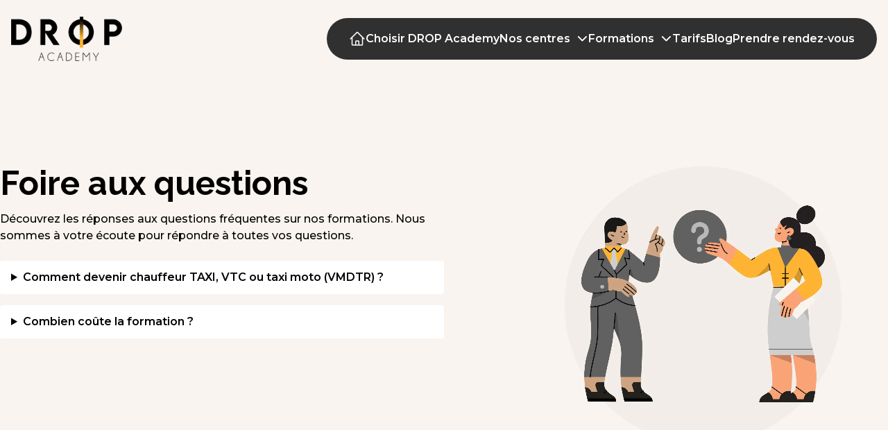

--- FILE ---
content_type: text/html; charset=UTF-8
request_url: https://dropacademy.fr/faq
body_size: 3972
content:
<!DOCTYPE html>
<html lang="fr">
<head>
    <meta charset="UTF-8">
    <meta name="viewport" content="width=device-width, initial-scale=1.0">
    <meta name="google-site-verification" content="JRZAYI2gupNHzgg0DhYjE99YN9IUtc0d9Fj3pIfHOc0"/>
    <title>
        DROP Academy
         - Foire aux questions    </title>
         <link rel="apple-touch-icon" sizes="180x180" href="/build/images/apple-touch-icon.png">
    <link rel="icon" type="image/png" sizes="32x32" href="/build/images/favicon-32x32.png">
    <link rel="icon" type="image/png" sizes="16x16" href="/build/images/favicon-16x16.png">
    <link rel="manifest" href="/build/images/site.webmanifest">
    <link rel="mask-icon" href="/build/images/safari-pinned-tab.svg" color="#4e4e4e">
    <link rel="preconnect" href="https://fonts.googleapis.com">
    <link rel="preconnect" href="https://fonts.gstatic.com" crossorigin="anonymous">
    <link href="https://cdn.jsdelivr.net/npm/quill@2.0.3/dist/quill.snow.css" rel="stylesheet"/>

        <meta name="msapplication-TileColor" content="#da532c">
    <meta name="theme-color" content="#ffffff">
        <meta name="description" content="Découvrez les réponses aux questions fréquentes sur nos formations. Nous sommes à votre écoute pour répondre à toutes vos questions.">

    
            <link rel="stylesheet" href="/build/main.min.06b30d14.css">
    
            <script src="/bundles/fosjsrouting/js/router.min.js"></script>
        <script src="/js/routing?callback=fos.Router.setData"></script>
        <script src="/build/runtime.2ac11785.js" defer></script><script src="/build/app.5cd96fc5.js" defer></script>
    </head>
<body>
        <div class="header--affix">
    <header class="the-header">
      <div class="flex justify-between px-4 py-6 items-center">
        <div class="logo">
          <a href="/">
            <img src="/build/images/logo/logo-desktop.webp" width="160" height="64" alt="Logo DropAcademy" class="hidden lg:block w-80 xl:w-40">
            <img src="/build/images/logo/logo-white.webp" width="160" height="64" alt="Logo DropAcademy" class="block lg:hidden w-80 xl:w-40">
          </a>
        </div>
        <nav>
          <button class="header-burger" type="button" aria-expanded="true" aria-label="menu">
                      <span class="bg-white"></span>
                      <span class="bg-white"></span>
                      <span class="bg-white"></span>
                      <span class="bg-white"></span>
                    </button>
          <div class="nav-links text-white">
            <nav class="nav-links--block">
              <span class="text-base font-bold text-white block xl:hidden">Menu</span>
              <a href="/" class="nav-link">
                <svg xmlns="http://www.w3.org/2000/svg" fill="none" viewBox="0 0 24 24" stroke-width="1.7" stroke="currentColor" class="w-6 h-6 hidden xl:block">
                    <path stroke-linecap="round" stroke-linejoin="round" d="M2.25 12l8.954-8.955c.44-.439 1.152-.439 1.591 0L21.75 12M4.5 9.75v10.125c0 .621.504 1.125 1.125 1.125H9.75v-4.875c0-.621.504-1.125 1.125-1.125h2.25c.621 0 1.125.504 1.125 1.125V21h4.125c.621 0 1.125-.504 1.125-1.125V9.75M8.25 21h8.25" />
                </svg>
                <span class="block xl:hidden">Accueil</span>
              </a>
              <a href="/nous" class="nav-link">Choisir DROP Academy</a>
              
                              <div class="nav-dropdown-action nav-link">
                  <button type="button" class="flex pointer-events-none	items-center" aria-expanded="true" aria-haspopup="true">Nos centres<i class="icon-arrowdown font-bold text-lg ml-2"></i></button>
                  <div class="dropdown-action-list" role="menu" aria-orientation="vertical" aria-labelledby="menu-button" tabindex="-1">
                    <div class="py-1 w-full" role="none">
                                              <a href="/centre/melun"  class="dropdown-action" role="menuitem" tabindex="-1">Melun</a>
                                              <a href="/centre/nanterre"  class="dropdown-action" role="menuitem" tabindex="-1">Nanterre</a>
                                              <a href="/centre/pantin"  class="dropdown-action" role="menuitem" tabindex="-1">Pantin</a>
                                              <a href="/centre/evry"  class="dropdown-action" role="menuitem" tabindex="-1">Evry</a>
                                              <a href="/centre/paris"  class="dropdown-action" role="menuitem" tabindex="-1">Paris</a>
                                              <a href="/centre/montrouge"  class="dropdown-action" role="menuitem" tabindex="-1">Montrouge</a>
                                              <a href="/centre/argenteuil"  class="dropdown-action" role="menuitem" tabindex="-1">Argenteuil</a>
                                              <a href="/centre/meaux"  class="dropdown-action" role="menuitem" tabindex="-1">Meaux</a>
                                              <a href="/centre/champs"  class="dropdown-action" role="menuitem" tabindex="-1">Champs sur marne</a>
                                              <a href="/centre/creteil"  class="dropdown-action" role="menuitem" tabindex="-1">Créteil</a>
                                              <a href="/centre/drop"  class="dropdown-action" role="menuitem" tabindex="-1">Roissy</a>
                                              <a href="/centre/montreuil"  class="dropdown-action" role="menuitem" tabindex="-1">Montreuil</a>
                                              <a href="/centre/lyon"  class="dropdown-action" role="menuitem" tabindex="-1">Lyon</a>
                                              <a href="/centre/toulouse"  class="dropdown-action" role="menuitem" tabindex="-1">Toulouse</a>
                                              <a href="/centre/bordeaux"  class="dropdown-action" role="menuitem" tabindex="-1">Bordeaux</a>
                                              <a href="/centre/nantes"  class="dropdown-action" role="menuitem" tabindex="-1">Nantes</a>
                                              <a href="/centre/orleans"  class="dropdown-action" role="menuitem" tabindex="-1">Orléans</a>
                                          </div>
                  </div>
                </div>
                            
              <div class="nav-dropdown-action nav-link">
                <button type="button" class="flex pointer-events-none	items-center" aria-expanded="true" aria-haspopup="true">Formations<i class="icon-arrowdown font-bold text-lg ml-2"></i></button>
                <div class="dropdown-action-list" role="menu" aria-orientation="vertical" aria-labelledby="menu-button" tabindex="-1">
                  <div class="py-1 w-full" role="none">
                    <a href="/taxi" class="dropdown-action" role="menuitem" tabindex="-1">Formation TAXI</a>
                    <a href="/vtc" class="dropdown-action" role="menuitem" tabindex="-1">Formation VTC</a>
                    <a href="/vmdtr" class="dropdown-action" role="menuitem" tabindex="-1">Formation VMDTR</a>
                    <a href="/tpmr" class="dropdown-action" role="menuitem" tabindex="-1">Formation TPMR</a>
                                        <a href="/session" class="dropdown-action" role="menuitem" tabindex="-1">Stage Récupération Points</a>
                  </div>
                </div>
              </div>            
              <a href="/tarifs" class="nav-link">Tarifs</a>
              <a href="/blog" class="nav-link">Blog</a>
                                          <a href="/rdv/centre" class="nav-link">Prendre rendez-vous</a>
            </nav>
          </div>
        </nav>
      </div>
    </header>
  </div>


<section class="min-h-screen w-full flex bg-camel-md" id="session">
  <div class="mt-12 max-w-7xl m-auto">
    <div class="drop-container">
      <div class="grid grid-cols-1 lg:grid-cols-2">
        <div class="header-offset">
          <h1 class="mb-4">Foire aux questions</h1>
          <p class="mb-6">Découvrez les réponses aux questions fréquentes sur nos formations. Nous sommes à votre écoute pour répondre à toutes vos questions.</p>
          <div class="space-y-4">
            <details>
              <summary class="question py-3 px-4 cursor-pointer select-none w-full outline-none bg-white rounded font-semibold">Comment devenir chauffeur TAXI, VTC ou taxi moto (VMDTR) ?</summary>
              <p class="pt-1 pb-3 px-4">Pour devenir chauffeur TAXI, VTC ou taxi moto (VMDTR), vous devez suivre une formation de 7 heures. Cette formation est obligatoire en France et permet de valider vos points de permis.</p>
            </details>
            <details>
              <summary class="question py-3 px-4 cursor-pointer select-none w-full outline-none bg-white rounded font-semibold">Combien coûte la formation ?</summary>
              <p class="pt-1 pb-3 px-4">Decouvrez les tarifs de nos formations sur la page <a href="/tarifs" class="text-camel-dark font-bold">tarifs</a>.</p>
            </details>
          </div>
        </div>
        <div class="relative">
          <img class="sticky hidden lg:block top-32 w-10/12 ml-auto" src="/build/images/faq/faq.webp" width="530" height="400" alt="Foire aux questions">
        </div>
      </div>
    </div>
  </div>
</section>
  
    <script>
        const link = document.createElement('link');
        link.href = 'https://fonts.googleapis.com/css2?family=Montserrat:ital,wght@0,100..900;1,100..900&family=Raleway:ital,wght@0,100..900;1,100..900&display=swap';
        link.rel = 'stylesheet';
        document.head.appendChild(link);
    </script>
        <script>
        window.addEventListener("load", () => {
            setTimeout(() => {
                const script = document.createElement("script");
                script.type = "text/javascript";
                script.src = "https://app.termly.io/embed.min.js";
                script.defer = true; // Maintient le chargement différé
                script.setAttribute("data-auto-block", "on");
                script.setAttribute("data-website-uuid", "764e535e-d245-47cd-994b-a6d35abee7ea");
                document.head.appendChild(script);
            }, 7000); // Délai de 2 secondes, ajuste selon tes besoins
        });
    </script>
        <!-- Google tag (gtag.js) -->
    <script async src="https://www.googletagmanager.com/gtag/js?id=G-5335ZRCNL2"></script>
    <script>
        window.dataLayer = window.dataLayer || [];

        function gtag() {
            dataLayer.push(arguments);
        }

        gtag('js', new Date());
        gtag('config', 'G-5335ZRCNL2');
    </script>

    <script>
        function gtag_report_conversion(url) {
            var callback = function () {
                if (typeof (url) != 'undefined') {
                    window.location = url;
                }
            };
            gtag('event', 'conversion', {
                'send_to': 'AW-11089338068/J_aPCLv_0t4YENS956cp',
                'event_callback': callback
            });

            return false;
        }
    </script>
    <script type="text/javascript">
        (function (c, l, a, r, i, t, y) {
            c[a] = c[a] || function () {
                (c[a].q = c[a].q || []).push(arguments)
            };
            t = l.createElement(r);
            t.async = 1;
            t.src = "https://www.clarity.ms/tag/" + i;
            y = l.getElementsByTagName(r)[0];
            y.parentNode.insertBefore(t, y);
        })(window, document, "clarity", "script", "iqbenky8tu");
    </script>
            	<footer class="bg-black-dk py-24 lg:py-42 pb-4 text-white relative">
		<div class="max-w-7xl m-auto border-b border-black-lt pb-12 relative z-10">
			<div class="drop-container">
				<div class="flex flex-col lg:flex-row justify-between gap-12">
					<div>
						<h4 class="mb-4">Contact</h4>
						<ul class="space-y-4">
							<li class="flex gap-2">
								<svg xmlns="http://www.w3.org/2000/svg" fill="none" viewBox="0 0 24 24" stroke-width="1.5" stroke="currentColor" class="w-5 h-5 text-yellow-md">
									<path stroke-linecap="round" stroke-linejoin="round" d="M21.75 6.75v10.5a2.25 2.25 0 0 1-2.25 2.25h-15a2.25 2.25 0 0 1-2.25-2.25V6.75m19.5 0A2.25 2.25 0 0 0 19.5 4.5h-15a2.25 2.25 0 0 0-2.25 2.25m19.5 0v.243a2.25 2.25 0 0 1-1.07 1.916l-7.5 4.615a2.25 2.25 0 0 1-2.36 0L3.32 8.91a2.25 2.25 0 0 1-1.07-1.916V6.75" />
								</svg>
								<a href="">contact@dropacademy.fr</a>
							</li>
							<li class="text-sm flex gap-2">
								<svg xmlns="http://www.w3.org/2000/svg" fill="none" viewbox="0 0 24 24" stroke-width="1.5" stroke="currentColor" class="w-5 h-5 text-yellow-md">
									<path stroke-linecap="round" stroke-linejoin="round" d="M12 6v6h4.5m4.5 0a9 9 0 11-18 0 9 9 0 0118 0z"/>
								</svg>
								Ouvert du lundi au vendredi
								<br/>
								09h30 à 18h00
							</li>
						</ul>
					</div>
										<div>
						<h4 class="mb-4">Nos centres</h4>
						<div class="grid grid-cols-1 gap-8">
							<ul class="space-y-1">
																	<li>
										<a href="/centre/melun" class="text-grey-dk">Drop ACADEMY Melun (77)</a>
									</li>
																	<li>
										<a href="/centre/nanterre" class="text-grey-dk">Drop ACADEMY Nanterre (92)</a>
									</li>
																	<li>
										<a href="/centre/pantin" class="text-grey-dk">Drop ACADEMY Pantin (93)</a>
									</li>
																	<li>
										<a href="/centre/evry" class="text-grey-dk">Drop ACADEMY Évry (91)</a>
									</li>
																	<li>
										<a href="/centre/paris" class="text-grey-dk">Drop ACADEMY Paris (75)</a>
									</li>
																	<li>
										<a href="/centre/montrouge" class="text-grey-dk">Drop ACADEMY Montrouge (92)</a>
									</li>
																	<li>
										<a href="/centre/argenteuil" class="text-grey-dk">Drop ACADEMY Argenteuil (95)</a>
									</li>
																	<li>
										<a href="/centre/meaux" class="text-grey-dk">Drop ACADEMY Meaux (77)</a>
									</li>
																	<li>
										<a href="/centre/champs" class="text-grey-dk">Drop ACADEMY Champs sur marne (77)</a>
									</li>
																	<li>
										<a href="/centre/creteil" class="text-grey-dk">Drop ACADEMY Créteil (94)</a>
									</li>
																	<li>
										<a href="/centre/drop" class="text-grey-dk">Drop ACADEMY </a>
									</li>
																	<li>
										<a href="/centre/montreuil" class="text-grey-dk">Drop ACADEMY Montreuil (93)</a>
									</li>
																	<li>
										<a href="/centre/lyon" class="text-grey-dk">Drop ACADEMY Lyon (69)</a>
									</li>
																	<li>
										<a href="/centre/toulouse" class="text-grey-dk">Drop ACADEMY Toulouse (31)</a>
									</li>
																	<li>
										<a href="/centre/bordeaux" class="text-grey-dk">Drop ACADEMY Bordeaux (33)</a>
									</li>
																	<li>
										<a href="/centre/nantes" class="text-grey-dk">Drop ACADEMY Nantes (44)</a>
									</li>
																	<li>
										<a href="/centre/orleans" class="text-grey-dk">Drop ACADEMY Orléans (45)</a>
									</li>
															</ul>
						</div>
					</div>
										<div>
						<div>
							<h4 class="mb-4">A propos de nous</h4>
							<ul class="flex flex-col gap-2">
								<li>
									<a href="/nous" class="text-grey-dk">Pourquoi DROP ?</a>
								</li>
								<li>
									<a href="/rdv/centre" class="text-grey-dk">Prendre rendez-vous</a>
								</li>
							</ul>
						</div>
					</div>
				</div>
			</div>
		</div>
		<div class="max-w-7xl m-auto pt-6 z-10 relative">
			<ul class="flex flex-col md:flex-row gap-2 items-center w-full justify-center z-10">
				<li>
					<a href="https://dropacademy.fr/legales.html" class="text-grey-dk z-10">Mentions légales</a>
				</li>
				<li><span class="w-1 h-1 flex rounded-full bg-grey-lt"></span></li>
				<li>
					<a href="https://dropacademy.fr/privacy.html" class="text-grey-dk z-10">Politique de confidentialité</a>
				</li>
				<li><span class="w-1 h-1 flex rounded-full bg-grey-lt"></span></li>
							</ul>
			<div class="w-full flex justify-center mt-4">
				<a href="https://devphantom.com?utm=drop">Développé par DevPhantom</a>
			</div>
		</div>
	</footer>
    </body>
</html>


--- FILE ---
content_type: text/css
request_url: https://dropacademy.fr/build/main.min.06b30d14.css
body_size: 8258
content:
.keen-slider:not([data-keen-slider-disabled]){-webkit-touch-callout:none;-webkit-tap-highlight-color:transparent;align-content:flex-start;display:flex;overflow:hidden;position:relative;touch-action:pan-y;-webkit-user-select:none;-moz-user-select:none;user-select:none;-khtml-user-select:none;width:100%}.keen-slider:not([data-keen-slider-disabled]) .keen-slider__slide{min-height:100%;overflow:hidden;position:relative;width:100%}.keen-slider:not([data-keen-slider-disabled])[data-keen-slider-reverse]{flex-direction:row-reverse}.keen-slider:not([data-keen-slider-disabled])[data-keen-slider-v]{flex-wrap:wrap}.center-text h2{font-size:1.25rem;line-height:1.75rem}.sidebar-admin{--tw-bg-opacity:1;background-color:rgb(48 48 48/var(--tw-bg-opacity));display:flex;flex-direction:column;height:100%;min-height:100vh;position:fixed;width:16rem;z-index:10}.sidebar-admin.active{--tw-translate-x:0px;transform:translate(var(--tw-translate-x),var(--tw-translate-y)) rotate(var(--tw-rotate)) skewX(var(--tw-skew-x)) skewY(var(--tw-skew-y)) scaleX(var(--tw-scale-x)) scaleY(var(--tw-scale-y))}.sidebar-admin .nav-link{--tw-text-opacity:1;align-items:center;color:rgb(188 188 188/var(--tw-text-opacity));display:flex;flex-direction:row;height:2.75rem;padding-right:1.5rem;position:relative}.sidebar-admin .nav-link:hover{--tw-text-opacity:1;background-color:hsla(0,0%,100%,.1);color:rgb(255 255 255/var(--tw-text-opacity));-webkit-text-decoration-line:none;text-decoration-line:none}.sidebar-admin .nav-link:focus{outline:2px solid transparent;outline-offset:2px}.sidebar-admin .nav-link.active{--tw-text-opacity:1;background-color:hsla(0,0%,100%,.1);color:rgb(255 255 255/var(--tw-text-opacity))}.sidebar-admin{--tw-translate-x:-100%;transform:translate(var(--tw-translate-x),var(--tw-translate-y)) rotate(var(--tw-rotate)) skewX(var(--tw-skew-x)) skewY(var(--tw-skew-y)) scaleX(var(--tw-scale-x)) scaleY(var(--tw-scale-y));transition-duration:.3s;transition-property:all;transition-timing-function:cubic-bezier(.4,0,.2,1)}@media (min-width:1024px){.sidebar-admin{--tw-translate-x:0px;transform:translate(var(--tw-translate-x),var(--tw-translate-y)) rotate(var(--tw-rotate)) skewX(var(--tw-skew-x)) skewY(var(--tw-skew-y)) scaleX(var(--tw-scale-x)) scaleY(var(--tw-scale-y))}}.table-list thead tr{--tw-bg-opacity:1;--tw-text-opacity:1;background-color:rgb(188 188 188/var(--tw-bg-opacity));color:rgb(48 48 48/var(--tw-text-opacity));padding:.75rem 1.5rem}.table-list th{font-weight:600;padding:1rem 1.5rem;text-align:left}.table-list tbody,.table-list th{font-size:.875rem;line-height:1.25rem}.table-list tbody{--tw-text-opacity:1;color:rgb(48 48 48/var(--tw-text-opacity));font-weight:500}.table-list tbody tr{--tw-border-opacity:1;border-bottom-width:1px;border-color:rgb(229 231 235/var(--tw-border-opacity))}.table-list tbody tr:hover{--tw-bg-opacity:1;background-color:rgb(243 244 246/var(--tw-bg-opacity))}.table-list tbody td{--tw-text-opacity:1;color:rgb(48 48 48/var(--tw-text-opacity));padding:1.5rem}.header--affix{position:fixed;width:100%;z-index:50}.the-header{--tw-bg-opacity:1;background-color:rgb(48 48 48/var(--tw-bg-opacity));transition-duration:.15s;transition-property:color,background-color,border-color,fill,stroke,-webkit-text-decoration-color;transition-property:color,background-color,border-color,text-decoration-color,fill,stroke;transition-property:color,background-color,border-color,text-decoration-color,fill,stroke,-webkit-text-decoration-color;transition-timing-function:cubic-bezier(.4,0,.2,1);transition-timing-function:cubic-bezier(.4,0,1,1)}@media (min-width:1024px){.the-header{background-color:transparent}}.the-header nav{--tw-bg-opacity:1;background-color:rgb(48 48 48/var(--tw-bg-opacity));border-radius:9999px;padding:1rem}@media (min-width:1280px){.the-header nav{padding:.5rem}}.the-header.header-menu--open{margin:0;position:fixed;top:0;width:100%}.logo{max-width:100px;z-index:50}@media (min-width:1280px){.logo{max-width:250px}}.header-burger{cursor:pointer;display:flex;height:1.25rem;position:relative;transition-duration:.15s;transition-property:all;transition-timing-function:cubic-bezier(.4,0,.2,1);width:1.75rem;z-index:50}@media (min-width:1280px){.header-burger{display:none}}.header-menu--open .header-burger span:first-child,.header-menu--open .header-burger span:last-child{left:50%;top:50%;width:0}.header-menu--open .header-burger span:nth-child(2){--tw-translate-y:50%;--tw-rotate:45deg}.header-menu--open .header-burger span:nth-child(2),.header-menu--open .header-burger span:nth-child(3){transform:translate(var(--tw-translate-x),var(--tw-translate-y)) rotate(var(--tw-rotate)) skewX(var(--tw-skew-x)) skewY(var(--tw-skew-y)) scaleX(var(--tw-scale-x)) scaleY(var(--tw-scale-y))}.header-menu--open .header-burger span:nth-child(3){--tw-translate-y:50%;--tw-rotate:-45deg}.header-burger span{border-radius:.25rem;display:block;height:2px;left:0;position:absolute;transition-duration:.15s;transition-property:all;transition-timing-function:cubic-bezier(.4,0,.2,1);width:100%}.header-burger span:first-child{top:0}.header-burger span:nth-child(2),.header-burger span:nth-child(3){top:50%}.header-burger span:last-child{top:100%}.header-menu--open .nav-links{opacity:1;visibility:visible}.nav-links{--tw-bg-opacity:1;--tw-text-opacity:1;background-color:rgb(48 48 48/var(--tw-bg-opacity));color:rgb(255 255 255/var(--tw-text-opacity));display:flex;flex-direction:column;gap:6rem;height:100%;justify-content:space-between;left:0;opacity:0;overflow:hidden;padding:7rem 1rem 2rem;position:fixed;top:0;transition-duration:.15s;transition-property:all;transition-timing-function:cubic-bezier(.4,0,.2,1);transition-timing-function:cubic-bezier(.4,0,1,1);visibility:hidden;width:100%;z-index:10}@media (min-width:1280px){.nav-links{background-color:transparent;flex-direction:row;gap:0;opacity:1;overflow:visible;padding-bottom:0;padding-top:0;position:relative;visibility:visible}}.nav-links--block{align-items:flex-start;background-color:transparent;border-radius:0;display:flex;flex-direction:column;gap:1rem;height:100%;overflow:scroll;width:100%}@media (min-width:1280px){.nav-links--block{align-items:center;flex-direction:row;gap:2rem;overflow:visible}}.the-header .nav-link{--tw-text-opacity:1;color:rgb(255 255 255/var(--tw-text-opacity));font-size:1.5rem;font-weight:500;line-height:2rem;margin-bottom:1rem;text-align:left;transition-duration:.15s;transition-property:color,background-color,border-color,fill,stroke,-webkit-text-decoration-color;transition-property:color,background-color,border-color,text-decoration-color,fill,stroke;transition-property:color,background-color,border-color,text-decoration-color,fill,stroke,-webkit-text-decoration-color;transition-timing-function:cubic-bezier(.4,0,.2,1);width:100%}.the-header .nav-link:hover{--tw-text-opacity:1;color:rgb(255 180 50/var(--tw-text-opacity))}@media (min-width:1280px){.the-header .nav-link{--tw-text-opacity:1;color:rgb(255 255 255/var(--tw-text-opacity));font-size:1rem;font-weight:600;line-height:1.5rem;margin-bottom:0;text-align:center}.the-header .nav-link,.the-header .nav-link--appointment{width:-webkit-fit-content;width:-moz-fit-content;width:fit-content}.the-header .nav-link--appointment{align-items:center;border-radius:.5rem;border-width:2px;display:flex;font-weight:500;padding:.625rem 1.5rem;transition-duration:.1s;transition-property:all;transition-timing-function:cubic-bezier(.4,0,.2,1);transition-timing-function:cubic-bezier(.4,0,1,1);white-space:nowrap}.the-header .nav-link--appointment:hover{-webkit-text-decoration-line:none;text-decoration-line:none}.the-header .nav-link--appointment{background-color:rgb(48 48 48/var(--tw-bg-opacity));color:rgb(255 255 255/var(--tw-text-opacity))}.the-header .nav-link--appointment,.the-header .nav-link--appointment:hover{--tw-border-opacity:1;--tw-bg-opacity:1;--tw-text-opacity:1;border-color:rgb(48 48 48/var(--tw-border-opacity))}.the-header .nav-link--appointment:hover{background-color:rgb(255 255 255/var(--tw-bg-opacity));color:rgb(48 48 48/var(--tw-text-opacity))}}.nav-links--block{border-radius:0!important}.dropdown-action{display:inline-block;position:static;text-align:left}@media (min-width:768px){.dropdown-action{position:relative}}.dropdown-action button{--tw-border-opacity:1;--tw-bg-opacity:1;background-color:rgb(255 255 255/var(--tw-bg-opacity));border-color:rgb(48 48 48/var(--tw-border-opacity))}.dropdown-action button:hover{--tw-bg-opacity:1;--tw-text-opacity:1;background-color:rgb(48 48 48/var(--tw-bg-opacity));color:rgb(255 255 255/var(--tw-text-opacity))}.dropdown-action button{align-items:center;border-radius:.5rem;border-width:2px;display:flex;font-weight:500;justify-content:space-between;padding:.625rem 1.5rem;transition-duration:.1s;transition-property:all;transition-timing-function:cubic-bezier(.4,0,.2,1);transition-timing-function:cubic-bezier(.4,0,1,1);white-space:nowrap;width:100%;width:-webkit-fit-content;width:-moz-fit-content;width:fit-content}.dropdown-action button:hover{-webkit-text-decoration-line:none;text-decoration-line:none}.dropdown-action .dropdown-action-list.active{display:flex}.dropdown-action .dropdown-action-list{--tw-border-opacity:1;--tw-bg-opacity:1;background-color:rgb(255 255 255/var(--tw-bg-opacity));border-color:rgb(48 48 48/var(--tw-border-opacity));border-radius:.375rem;border-width:1px;display:none;margin-top:.5rem;position:relative;right:0;transform-origin:top right;width:100%;z-index:10}@media (min-width:768px){.dropdown-action .dropdown-action-list{position:absolute;width:-webkit-fit-content;width:-moz-fit-content;width:fit-content}}.nav-dropdown-action{--tw-text-opacity:1;color:rgb(48 48 48/var(--tw-text-opacity));display:inline-block;position:relative;text-align:left;transition-duration:.1s;transition-property:all;transition-timing-function:cubic-bezier(.4,0,.2,1);transition-timing-function:cubic-bezier(.4,0,1,1)}.nav-dropdown-action:hover .dropdown-action-list{opacity:0;visibility:hidden}@media (min-width:1280px){.nav-dropdown-action:hover .dropdown-action-list{opacity:1;visibility:visible}}.nav-dropdown-action .icon-arrowdown{transition-duration:.1s;transition-property:all;transition-timing-function:cubic-bezier(.4,0,.2,1);transition-timing-function:cubic-bezier(.4,0,1,1)}@media (min-width:1024px){.nav-dropdown-action:hover .icon-arrowdown{--tw-rotate:180deg;transform:translate(var(--tw-translate-x),var(--tw-translate-y)) rotate(var(--tw-rotate)) skewX(var(--tw-skew-x)) skewY(var(--tw-skew-y)) scaleX(var(--tw-scale-x)) scaleY(var(--tw-scale-y))}}.nav-dropdown-action.nav-link.active .icon-arrowdown{--tw-rotate:180deg;transform:translate(var(--tw-translate-x),var(--tw-translate-y)) rotate(var(--tw-rotate)) skewX(var(--tw-skew-x)) skewY(var(--tw-skew-y)) scaleX(var(--tw-scale-x)) scaleY(var(--tw-scale-y))}.nav-dropdown-action.nav-link.active .dropdown-action-list{height:100%;opacity:1;visibility:visible}.nav-dropdown-action .dropdown-action-list{--tw-border-opacity:1;border-color:rgb(48 48 48/var(--tw-border-opacity));height:0;left:0;margin-top:.5rem;opacity:0;position:relative;transform-origin:top right;transition-duration:.1s;transition-property:all;transition-timing-function:cubic-bezier(.4,0,.2,1);transition-timing-function:cubic-bezier(.4,0,1,1);visibility:hidden;width:100%;z-index:10}.nav-dropdown-action .dropdown-action-list:hover{visibility:visible}@media (min-width:1280px){.nav-dropdown-action .dropdown-action-list{--tw-bg-opacity:1;background-color:rgb(255 255 255/var(--tw-bg-opacity));border-radius:.375rem;border-width:1px;height:-webkit-fit-content;height:-moz-fit-content;height:fit-content;margin-top:0;padding-top:.5rem;position:absolute;width:200px}}.nav-dropdown-action .dropdown-action{--tw-text-opacity:1;color:rgb(255 255 255/var(--tw-text-opacity));display:block;font-size:1.25rem;font-weight:500;line-height:1.75rem;margin-top:.5rem;padding:.5rem 1rem;text-align:left;transition-duration:.1s;transition-property:all;transition-timing-function:cubic-bezier(.4,0,.2,1);transition-timing-function:cubic-bezier(.4,0,1,1)}.nav-dropdown-action .dropdown-action:hover{--tw-text-opacity:1;color:rgb(255 180 50/var(--tw-text-opacity))}@media (min-width:768px){.nav-dropdown-action .dropdown-action{--tw-text-opacity:1;color:rgb(48 48 48/var(--tw-text-opacity))}}@media (min-width:1280px){.nav-dropdown-action .dropdown-action{font-size:.875rem;line-height:1.25rem;margin-top:0}}@font-face{font-display:block;font-family:icomoon;font-style:normal;font-weight:400;src:url(/build/fonts/icomoon.57a35b8a.eot);src:url(/build/fonts/icomoon.57a35b8a.eot) format("embedded-opentype"),url(/build/fonts/icomoon.299c35e7.ttf) format("truetype"),url(/build/fonts/icomoon.a04d6117.woff) format("woff"),url(/build/images/icomoon.92756f50.svg) format("svg")}i{speak:never;-webkit-font-smoothing:antialiased;-moz-osx-font-smoothing:grayscale;font-family:icomoon!important;font-style:normal;font-variant:normal;font-weight:400;line-height:1;text-transform:none}.icon-twitter:before{content:"\e900"}.icon-enveloppe:before{content:"\e903"}.icon-phone:before{content:"\e942"}.icon-location:before{content:"\e947"}.icon-facebook:before{content:"\ea91"}.icon-instagram:before{content:"\ea93"}.icon-linkedin:before{content:"\eaca"}.icon-whatsapp:before{content:"\ea94"}.icon-arrowdown:before{content:"\e91c"}.icon-plus:before{content:"\e92a"}

/* ! tailwindcss v3.1.8 | MIT License | https://tailwindcss.com */*,:after,:before{border:0 solid #e5e7eb;box-sizing:border-box}:after,:before{--tw-content:""}html{-webkit-text-size-adjust:100%;font-family:ui-sans-serif,system-ui,-apple-system,BlinkMacSystemFont,Segoe UI,Roboto,Helvetica Neue,Arial,Noto Sans,sans-serif,Apple Color Emoji,Segoe UI Emoji,Segoe UI Symbol,Noto Color Emoji;line-height:1.5;-moz-tab-size:4;-o-tab-size:4;tab-size:4}body{line-height:inherit;margin:0}hr{border-top-width:1px;color:inherit;height:0}abbr:where([title]){-webkit-text-decoration:underline dotted;text-decoration:underline dotted}h1,h2,h3,h4,h5,h6{font-size:inherit;font-weight:inherit}a{color:inherit;text-decoration:inherit}b,strong{font-weight:bolder}code,kbd,pre,samp{font-family:ui-monospace,SFMono-Regular,Menlo,Monaco,Consolas,Liberation Mono,Courier New,monospace;font-size:1em}small{font-size:80%}sub,sup{font-size:75%;line-height:0;position:relative;vertical-align:baseline}sub{bottom:-.25em}sup{top:-.5em}table{border-collapse:collapse;border-color:inherit;text-indent:0}button,input,optgroup,select,textarea{color:inherit;font-family:inherit;font-size:100%;font-weight:inherit;line-height:inherit;margin:0;padding:0}button,select{text-transform:none}[type=button],[type=reset],[type=submit],button{-webkit-appearance:button;background-color:transparent;background-image:none}:-moz-focusring{outline:auto}:-moz-ui-invalid{box-shadow:none}progress{vertical-align:baseline}::-webkit-inner-spin-button,::-webkit-outer-spin-button{height:auto}[type=search]{-webkit-appearance:textfield;outline-offset:-2px}::-webkit-search-decoration{-webkit-appearance:none}::-webkit-file-upload-button{-webkit-appearance:button;font:inherit}summary{display:list-item}blockquote,dd,dl,figure,h1,h2,h3,h4,h5,h6,hr,p,pre{margin:0}fieldset{margin:0}fieldset,legend{padding:0}menu,ol,ul{list-style:none;margin:0;padding:0}textarea{resize:vertical}input::-moz-placeholder,textarea::-moz-placeholder{color:#9ca3af;opacity:1}input::placeholder,textarea::placeholder{color:#9ca3af;opacity:1}[role=button],button{cursor:pointer}:disabled{cursor:default}audio,canvas,embed,iframe,img,object,svg,video{display:block;vertical-align:middle}img,video{height:auto;max-width:100%}body,html{font-family:Montserrat,serif;font-size:1rem;font-weight:500;line-height:1.5rem}h1,h2,h3,h4{font-family:Raleway,serif}h1,h2,h3{font-weight:700}h1{font-size:1.875rem;line-height:2.25rem}@media (min-width:1024px){h1{font-size:3rem;line-height:1}}h2{font-size:1.875rem;line-height:2.25rem}@media (min-width:1024px){h2{font-size:2.25rem;line-height:2.5rem}}h4{font-size:1.25rem;font-weight:600;line-height:1.75rem}button:disabled{cursor:default;opacity:.5}button:disabled,button:hover:disabled{--tw-border-opacity:1;--tw-bg-opacity:1;--tw-text-opacity:1;background-color:rgb(229 231 235/var(--tw-bg-opacity));border-color:rgb(229 231 235/var(--tw-border-opacity));color:rgb(107 114 128/var(--tw-text-opacity))}section{padding-bottom:6rem;padding-top:6rem}@media (min-width:1280px){section{padding-bottom:12rem;padding-top:12rem}}a{color:rgb(48 48 48/var(--tw-text-opacity));transition-duration:.15s;transition-timing-function:cubic-bezier(.4,0,.2,1)}a,a:hover{--tw-text-opacity:1}a:hover{color:rgb(255 180 50/var(--tw-text-opacity))}footer a{--tw-text-opacity:1;color:rgb(255 255 255/var(--tw-text-opacity));font-size:.875rem;font-weight:500;line-height:1.25rem}table thead tr th:first-child{border-top-left-radius:.5rem}table thead tr th:last-child{border-top-right-radius:.5rem}.drop-container{margin-left:2rem;margin-right:2rem}@media (min-width:1280px){.drop-container{margin-left:0;margin-right:0}}.error-msg{--tw-text-opacity:1;color:rgb(239 68 68/var(--tw-text-opacity));font-size:.875rem;font-weight:500;line-height:1.25rem}.card{--tw-bg-opacity:1;--tw-shadow:0 4px 6px -1px rgba(0,0,0,.1),0 2px 4px -2px rgba(0,0,0,.1);--tw-shadow-colored:0 4px 6px -1px var(--tw-shadow-color),0 2px 4px -2px var(--tw-shadow-color);align-items:center;border-radius:.5rem;box-shadow:var(--tw-ring-offset-shadow,0 0 #0000),var(--tw-ring-shadow,0 0 #0000),var(--tw-shadow)}.btn-secondary,.card{background-color:rgb(255 255 255/var(--tw-bg-opacity))}.btn-secondary{--tw-border-opacity:1;--tw-bg-opacity:1;border-color:rgb(48 48 48/var(--tw-border-opacity))}.btn-secondary:hover{--tw-bg-opacity:1;--tw-text-opacity:1;background-color:rgb(48 48 48/var(--tw-bg-opacity));color:rgb(255 255 255/var(--tw-text-opacity))}.button{align-items:center;border-radius:.5rem;border-width:2px;display:flex;font-weight:500;padding:.625rem 1.5rem;transition-duration:.1s;transition-property:all;transition-timing-function:cubic-bezier(.4,0,.2,1);transition-timing-function:cubic-bezier(.4,0,1,1);white-space:nowrap;width:-webkit-fit-content;width:-moz-fit-content;width:fit-content}.button:hover{-webkit-text-decoration-line:none;text-decoration-line:none}.btn-yellow{--tw-border-opacity:1;--tw-bg-opacity:1;--tw-text-opacity:1;--tw-shadow:0 4px 6px -1px rgba(0,0,0,.1),0 2px 4px -2px rgba(0,0,0,.1);--tw-shadow-colored:0 4px 6px -1px var(--tw-shadow-color),0 2px 4px -2px var(--tw-shadow-color);--tw-shadow-color:#bcbcbc;--tw-shadow:var(--tw-shadow-colored);background-color:rgb(255 180 50/var(--tw-bg-opacity));border-color:rgb(255 180 50/var(--tw-border-opacity));box-shadow:var(--tw-ring-offset-shadow,0 0 #0000),var(--tw-ring-shadow,0 0 #0000),var(--tw-shadow)}.btn-yellow,.btn-yellow:hover{color:rgb(255 255 255/var(--tw-text-opacity))}.btn-yellow:hover{background-color:rgb(255 198 98/var(--tw-bg-opacity));border-color:rgb(255 198 98/var(--tw-border-opacity))}.btn-outline,.btn-yellow:hover{--tw-border-opacity:1;--tw-bg-opacity:1;--tw-text-opacity:1}.btn-outline{--tw-shadow:0 4px 6px -1px rgba(0,0,0,.1),0 2px 4px -2px rgba(0,0,0,.1);--tw-shadow-colored:0 4px 6px -1px var(--tw-shadow-color),0 2px 4px -2px var(--tw-shadow-color);--tw-shadow-color:#bcbcbc;--tw-shadow:var(--tw-shadow-colored);background-color:rgb(255 255 255/var(--tw-bg-opacity));border-color:rgb(48 48 48/var(--tw-border-opacity));box-shadow:var(--tw-ring-offset-shadow,0 0 #0000),var(--tw-ring-shadow,0 0 #0000),var(--tw-shadow);color:rgb(48 48 48/var(--tw-text-opacity))}.btn-outline:hover{--tw-bg-opacity:1;--tw-text-opacity:1;background-color:rgb(239 239 239/var(--tw-bg-opacity));color:rgb(48 48 48/var(--tw-text-opacity))}.btn-dark{--tw-border-opacity:1;--tw-bg-opacity:1;--tw-text-opacity:1;--tw-shadow:0 4px 6px -1px rgba(0,0,0,.1),0 2px 4px -2px rgba(0,0,0,.1);--tw-shadow-colored:0 4px 6px -1px var(--tw-shadow-color),0 2px 4px -2px var(--tw-shadow-color);--tw-shadow-color:#303030;--tw-shadow:var(--tw-shadow-colored);background-color:rgb(48 48 48/var(--tw-bg-opacity));border-color:rgb(48 48 48/var(--tw-border-opacity));box-shadow:var(--tw-ring-offset-shadow,0 0 #0000),var(--tw-ring-shadow,0 0 #0000),var(--tw-shadow)}.btn-dark,.btn-dark:hover{color:rgb(255 255 255/var(--tw-text-opacity))}.btn-dark:hover{--tw-border-opacity:1;--tw-bg-opacity:1;--tw-text-opacity:1;background-color:rgb(58 58 58/var(--tw-bg-opacity));border-color:rgb(58 58 58/var(--tw-border-opacity))}.btn-white{--tw-border-opacity:1;--tw-bg-opacity:1;--tw-text-opacity:1;--tw-shadow:0 4px 6px -1px rgba(0,0,0,.1),0 2px 4px -2px rgba(0,0,0,.1);--tw-shadow-colored:0 4px 6px -1px var(--tw-shadow-color),0 2px 4px -2px var(--tw-shadow-color);--tw-shadow-color:#303030;--tw-shadow:var(--tw-shadow-colored);background-color:rgb(255 255 255/var(--tw-bg-opacity));border-color:rgb(255 255 255/var(--tw-border-opacity));box-shadow:var(--tw-ring-offset-shadow,0 0 #0000),var(--tw-ring-shadow,0 0 #0000),var(--tw-shadow)}.btn-white,.btn-white:hover{color:rgb(48 48 48/var(--tw-text-opacity))}.btn-white:hover{--tw-border-opacity:1;--tw-bg-opacity:1;--tw-text-opacity:1;background-color:rgb(239 239 239/var(--tw-bg-opacity));border-color:rgb(239 239 239/var(--tw-border-opacity))}.btn-whatsapp{background-color:rgb(18 140 126/var(--tw-bg-opacity));border-color:rgb(18 140 126/var(--tw-border-opacity))}.btn-whatsapp,.btn-whatsapp:hover{--tw-border-opacity:1;--tw-bg-opacity:1;--tw-text-opacity:1;color:rgb(255 255 255/var(--tw-text-opacity))}.btn-whatsapp:hover{background-color:rgb(37 211 102/var(--tw-bg-opacity));border-color:rgb(37 211 102/var(--tw-border-opacity))}.filter-status__btn{--tw-border-opacity:1;--tw-bg-opacity:1;--tw-text-opacity:1;align-items:center;background-color:rgb(255 255 255/var(--tw-bg-opacity));border-color:rgb(48 48 48/var(--tw-border-opacity));border-radius:.5rem;border-width:2px;color:rgb(48 48 48/var(--tw-text-opacity));display:flex;font-weight:500;padding:.625rem 1.5rem;transition-duration:.1s;transition-property:all;transition-timing-function:cubic-bezier(.4,0,.2,1);transition-timing-function:cubic-bezier(.4,0,1,1);white-space:nowrap;width:-webkit-fit-content;width:-moz-fit-content;width:fit-content}.filter-status__btn:hover{-webkit-text-decoration-line:none;text-decoration-line:none}.filter-status__btn.active{--tw-border-opacity:1;--tw-bg-opacity:1;--tw-text-opacity:1;background-color:rgb(48 48 48/var(--tw-bg-opacity));border-color:rgb(48 48 48/var(--tw-border-opacity));color:rgb(255 255 255/var(--tw-text-opacity))}*,:after,:before{--tw-border-spacing-x:0;--tw-border-spacing-y:0;--tw-translate-x:0;--tw-translate-y:0;--tw-rotate:0;--tw-skew-x:0;--tw-skew-y:0;--tw-scale-x:1;--tw-scale-y:1;--tw-pan-x: ;--tw-pan-y: ;--tw-pinch-zoom: ;--tw-scroll-snap-strictness:proximity;--tw-ordinal: ;--tw-slashed-zero: ;--tw-numeric-figure: ;--tw-numeric-spacing: ;--tw-numeric-fraction: ;--tw-ring-inset: ;--tw-ring-offset-width:0px;--tw-ring-offset-color:#fff;--tw-ring-color:rgba(59,130,246,.5);--tw-ring-offset-shadow:0 0 #0000;--tw-ring-shadow:0 0 #0000;--tw-shadow:0 0 #0000;--tw-shadow-colored:0 0 #0000;--tw-blur: ;--tw-brightness: ;--tw-contrast: ;--tw-grayscale: ;--tw-hue-rotate: ;--tw-invert: ;--tw-saturate: ;--tw-sepia: ;--tw-drop-shadow: ;--tw-backdrop-blur: ;--tw-backdrop-brightness: ;--tw-backdrop-contrast: ;--tw-backdrop-grayscale: ;--tw-backdrop-hue-rotate: ;--tw-backdrop-invert: ;--tw-backdrop-opacity: ;--tw-backdrop-saturate: ;--tw-backdrop-sepia: }::-webkit-backdrop{--tw-border-spacing-x:0;--tw-border-spacing-y:0;--tw-translate-x:0;--tw-translate-y:0;--tw-rotate:0;--tw-skew-x:0;--tw-skew-y:0;--tw-scale-x:1;--tw-scale-y:1;--tw-pan-x: ;--tw-pan-y: ;--tw-pinch-zoom: ;--tw-scroll-snap-strictness:proximity;--tw-ordinal: ;--tw-slashed-zero: ;--tw-numeric-figure: ;--tw-numeric-spacing: ;--tw-numeric-fraction: ;--tw-ring-inset: ;--tw-ring-offset-width:0px;--tw-ring-offset-color:#fff;--tw-ring-color:rgba(59,130,246,.5);--tw-ring-offset-shadow:0 0 #0000;--tw-ring-shadow:0 0 #0000;--tw-shadow:0 0 #0000;--tw-shadow-colored:0 0 #0000;--tw-blur: ;--tw-brightness: ;--tw-contrast: ;--tw-grayscale: ;--tw-hue-rotate: ;--tw-invert: ;--tw-saturate: ;--tw-sepia: ;--tw-drop-shadow: ;--tw-backdrop-blur: ;--tw-backdrop-brightness: ;--tw-backdrop-contrast: ;--tw-backdrop-grayscale: ;--tw-backdrop-hue-rotate: ;--tw-backdrop-invert: ;--tw-backdrop-opacity: ;--tw-backdrop-saturate: ;--tw-backdrop-sepia: }::backdrop{--tw-border-spacing-x:0;--tw-border-spacing-y:0;--tw-translate-x:0;--tw-translate-y:0;--tw-rotate:0;--tw-skew-x:0;--tw-skew-y:0;--tw-scale-x:1;--tw-scale-y:1;--tw-pan-x: ;--tw-pan-y: ;--tw-pinch-zoom: ;--tw-scroll-snap-strictness:proximity;--tw-ordinal: ;--tw-slashed-zero: ;--tw-numeric-figure: ;--tw-numeric-spacing: ;--tw-numeric-fraction: ;--tw-ring-inset: ;--tw-ring-offset-width:0px;--tw-ring-offset-color:#fff;--tw-ring-color:rgba(59,130,246,.5);--tw-ring-offset-shadow:0 0 #0000;--tw-ring-shadow:0 0 #0000;--tw-shadow:0 0 #0000;--tw-shadow-colored:0 0 #0000;--tw-blur: ;--tw-brightness: ;--tw-contrast: ;--tw-grayscale: ;--tw-hue-rotate: ;--tw-invert: ;--tw-saturate: ;--tw-sepia: ;--tw-drop-shadow: ;--tw-backdrop-blur: ;--tw-backdrop-brightness: ;--tw-backdrop-contrast: ;--tw-backdrop-grayscale: ;--tw-backdrop-hue-rotate: ;--tw-backdrop-invert: ;--tw-backdrop-opacity: ;--tw-backdrop-saturate: ;--tw-backdrop-sepia: }.container{width:100%}@media (min-width:640px){.container{max-width:640px}}@media (min-width:768px){.container{max-width:768px}}@media (min-width:1024px){.container{max-width:1024px}}@media (min-width:1280px){.container{max-width:1280px}}@media (min-width:1536px){.container{max-width:1536px}}.rounded-step{--tw-border-opacity:1;--tw-text-opacity:1;align-items:center;border-color:rgb(188 188 188/var(--tw-border-opacity));border-radius:9999px;border-width:4px;color:rgb(188 188 188/var(--tw-text-opacity));display:flex;height:3rem;justify-content:center;padding-bottom:.75rem;padding-top:.75rem;width:3rem}.rounded-step.active{--tw-border-opacity:1;--tw-bg-opacity:1;--tw-text-opacity:1;background-color:rgb(48 48 48/var(--tw-bg-opacity));color:rgb(255 255 255/var(--tw-text-opacity))}.rounded-step.active,.rounded-step.validate{border-color:rgb(48 48 48/var(--tw-border-opacity))}.rounded-step.validate{--tw-border-opacity:1;--tw-text-opacity:1;background-color:transparent;color:rgb(48 48 48/var(--tw-text-opacity))}.rounded-step__label{--tw-text-opacity:1;color:rgb(188 188 188/var(--tw-text-opacity));font-size:.75rem;font-weight:500;line-height:1rem;margin-left:-.5rem;margin-top:4rem;overflow-wrap:anywhere;position:absolute;text-align:center;top:0;width:4rem}@media (min-width:1024px){.rounded-step__label{margin-left:-2.5rem;width:8rem}}.rounded-step__label.active,.rounded-step__label.validate{--tw-text-opacity:1;color:rgb(48 48 48/var(--tw-text-opacity))}.line-step{--tw-border-opacity:1;border-color:rgb(188 188 188/var(--tw-border-opacity));border-top-width:3px;flex:1 1 auto;margin-left:.25rem;margin-right:.25rem}.line-step.validate{--tw-border-opacity:1;border-color:rgb(48 48 48/var(--tw-border-opacity))}label{display:block;font-size:1rem;font-weight:500;line-height:1.5rem;margin-bottom:.5rem}select{--tw-border-opacity:1;--tw-bg-opacity:1;--tw-text-opacity:1;-webkit-appearance:none;-moz-appearance:none;appearance:none;border-color:rgb(48 48 48/var(--tw-border-opacity));border-radius:.5rem;border-width:2px;color:rgb(48 48 48/var(--tw-text-opacity));cursor:pointer;display:block;line-height:1.25;padding:.75rem 2rem .75rem 1rem;width:100%}select,select:focus{background-color:rgb(255 255 255/var(--tw-bg-opacity))}select:focus{--tw-border-opacity:1;--tw-bg-opacity:1;border-color:rgb(255 180 50/var(--tw-border-opacity));outline:2px solid transparent;outline-offset:2px}input{--tw-border-opacity:1;--tw-bg-opacity:1;--tw-text-opacity:1;-webkit-appearance:none;-moz-appearance:none;appearance:none;border-color:rgb(48 48 48/var(--tw-border-opacity));border-radius:.5rem;border-width:2px;color:rgb(48 48 48/var(--tw-text-opacity));display:block;line-height:1.25;padding:.75rem 2rem .75rem 1rem;width:100%}input,input:focus{background-color:rgb(255 255 255/var(--tw-bg-opacity))}input:focus{--tw-border-opacity:1;--tw-bg-opacity:1;border-color:rgb(255 180 50/var(--tw-border-opacity));outline:2px solid transparent;outline-offset:2px}input[type=file]{cursor:pointer}input[type=file]::-webkit-file-upload-button{--tw-bg-opacity:1;--tw-text-opacity:1;background-color:rgb(48 48 48/var(--tw-bg-opacity));border-radius:.25rem;border-width:0;color:rgb(255 255 255/var(--tw-text-opacity));cursor:pointer;font-size:.75rem;font-weight:500;line-height:1rem;padding:.5rem 1rem;transition-duration:.1s;-webkit-transition-property:all;transition-property:all;transition-timing-function:cubic-bezier(.4,0,.2,1);transition-timing-function:cubic-bezier(.4,0,1,1)}input[type=file]::file-selector-button{--tw-bg-opacity:1;--tw-text-opacity:1;background-color:rgb(48 48 48/var(--tw-bg-opacity));border-radius:.25rem;border-width:0;color:rgb(255 255 255/var(--tw-text-opacity));cursor:pointer;font-size:.75rem;font-weight:500;line-height:1rem;padding:.5rem 1rem;transition-duration:.1s;transition-property:all;transition-timing-function:cubic-bezier(.4,0,.2,1);transition-timing-function:cubic-bezier(.4,0,1,1)}input[type=file]:hover::-webkit-file-upload-button{--tw-bg-opacity:1;background-color:rgb(19 19 19/var(--tw-bg-opacity))}input[type=file]:hover::file-selector-button{--tw-bg-opacity:1;background-color:rgb(19 19 19/var(--tw-bg-opacity))}textarea{--tw-border-opacity:1;--tw-bg-opacity:1;--tw-text-opacity:1;-webkit-appearance:none;-moz-appearance:none;appearance:none;border-color:rgb(48 48 48/var(--tw-border-opacity));border-radius:.5rem;border-width:2px;color:rgb(48 48 48/var(--tw-text-opacity));display:block;line-height:1.25;padding:.75rem 2rem .75rem 1rem;width:100%}textarea,textarea:focus{background-color:rgb(255 255 255/var(--tw-bg-opacity))}textarea:focus{--tw-border-opacity:1;--tw-bg-opacity:1;border-color:rgb(255 180 50/var(--tw-border-opacity));outline:2px solid transparent;outline-offset:2px}input[type=checkbox]{--tw-border-opacity:1;--tw-text-opacity:1;border-color:rgb(55 65 81/var(--tw-border-opacity));border-radius:.25rem;color:rgb(48 48 48/var(--tw-text-opacity));height:1rem;width:1rem}input[type=checkbox]:focus{--tw-ring-offset-shadow:var(--tw-ring-inset) 0 0 0 var(--tw-ring-offset-width) var(--tw-ring-offset-color);--tw-ring-shadow:var(--tw-ring-inset) 0 0 0 calc(var(--tw-ring-offset-width)) var(--tw-ring-color);box-shadow:var(--tw-ring-offset-shadow),var(--tw-ring-shadow),var(--tw-shadow,0 0 #0000)}.fc-day .fc-day-past{--tw-bg-opacity:1;background-color:rgb(107 114 128/var(--tw-bg-opacity))}.fc-header-toolbar .fc-toolbar{--tw-bg-opacity:1;background-color:rgb(239 68 68/var(--tw-bg-opacity))}.fc-daygrid-day-number{--tw-text-opacity:1;color:rgb(19 19 19/var(--tw-text-opacity))}.fc .fc-highlight{--tw-bg-opacity:1;background-color:rgb(255 180 50/var(--tw-bg-opacity))}.pointer-events-none{pointer-events:none}.fixed{position:fixed}.absolute{position:absolute}.relative{position:relative}.sticky{position:-webkit-sticky;position:sticky}.inset-0{left:0;right:0}.inset-0,.inset-y-0{bottom:0;top:0}.right-0{right:0}.top-32{top:8rem}.bottom-0{bottom:0}.left-0{left:0}.top-2{top:.5rem}.right-4{right:1rem}.bottom-20{bottom:5rem}.top-0{top:0}.left-\[50px\]{left:50px}.-top-\[85px\]{top:-85px}.-left-\[85px\]{left:-85px}.z-10{z-index:10}.z-\[5\]{z-index:5}.col-span-2{grid-column:span 2/span 2}.col-span-full{grid-column:1/-1}.col-span-1{grid-column:span 1/span 1}.m-auto{margin:auto}.-m-8{margin:-2rem}.mx-auto{margin-left:auto;margin-right:auto}.my-8{margin-bottom:2rem;margin-top:2rem}.my-4{margin-bottom:1rem;margin-top:1rem}.-mx-4{margin-left:-1rem;margin-right:-1rem}.my-auto{margin-bottom:auto;margin-top:auto}.my-24{margin-bottom:6rem;margin-top:6rem}.my-16{margin-bottom:4rem;margin-top:4rem}.mb-4{margin-bottom:1rem}.ml-2{margin-left:.5rem}.mb-12{margin-bottom:3rem}.mr-2{margin-right:.5rem}.mb-2{margin-bottom:.5rem}.mt-1{margin-top:.25rem}.mt-4{margin-top:1rem}.-mt-32{margin-top:-8rem}.mb-16{margin-bottom:4rem}.mt-6{margin-top:1.5rem}.mb-8{margin-bottom:2rem}.ml-1{margin-left:.25rem}.mr-1{margin-right:.25rem}.mt-2{margin-top:.5rem}.mb-6{margin-bottom:1.5rem}.mt-8{margin-top:2rem}.mr-auto{margin-right:auto}.mt-12{margin-top:3rem}.ml-auto{margin-left:auto}.ml-4{margin-left:1rem}.mr-3{margin-right:.75rem}.mb-24{margin-bottom:6rem}.mt-24{margin-top:6rem}.-mb-8{margin-bottom:-2rem}.mb-28{margin-bottom:7rem}.mt-20{margin-top:5rem}.block{display:block}.inline-block{display:inline-block}.flex{display:flex}.inline-flex{display:inline-flex}.table{display:table}.grid{display:grid}.hidden{display:none}.h-5{height:1.25rem}.h-32{height:8rem}.h-4{height:1rem}.h-\[50px\]{height:50px}.h-48{height:12rem}.h-12{height:3rem}.h-\[400px\]{height:400px}.h-full{height:100%}.h-24{height:6rem}.h-6{height:1.5rem}.h-\[300px\]{height:300px}.h-1{height:.25rem}.h-fit{height:-webkit-fit-content;height:-moz-fit-content;height:fit-content}.h-2{height:.5rem}.h-16{height:4rem}.h-14{height:3.5rem}.h-8{height:2rem}.h-\[100px\]{height:100px}.min-h-screen{min-height:100vh}.min-h-\[400px\]{min-height:400px}.w-full{width:100%}.w-5{width:1.25rem}.w-48{width:12rem}.w-4{width:1rem}.w-12{width:3rem}.w-24{width:6rem}.w-6\/12{width:50%}.w-2\/3{width:66.666667%}.w-10\/12{width:83.333333%}.w-6{width:1.5rem}.w-1{width:.25rem}.w-\[80px\]{width:80px}.w-56{width:14rem}.w-16{width:4rem}.w-2{width:.5rem}.w-40{width:10rem}.w-\[400px\]{width:400px}.w-auto{width:auto}.w-32{width:8rem}.\!w-full{width:100%!important}.w-80{width:20rem}.w-64{width:16rem}.w-\[100px\]{width:100px}.min-w-max{min-width:-webkit-max-content;min-width:-moz-max-content;min-width:max-content}.min-w-\[200px\]{min-width:200px}.max-w-4xl{max-width:56rem}.max-w-7xl{max-width:80rem}.max-w-3xl{max-width:48rem}.max-w-xl{max-width:36rem}.flex-1{flex:1 1 0%}.flex-shrink-0,.shrink-0{flex-shrink:0}.flex-grow{flex-grow:1}.table-auto{table-layout:auto}.rotate-45{--tw-rotate:45deg}.rotate-45,.transform{transform:translate(var(--tw-translate-x),var(--tw-translate-y)) rotate(var(--tw-rotate)) skewX(var(--tw-skew-x)) skewY(var(--tw-skew-y)) scaleX(var(--tw-scale-x)) scaleY(var(--tw-scale-y))}.cursor-pointer{cursor:pointer}.select-none{-webkit-user-select:none;-moz-user-select:none;user-select:none}.list-inside{list-style-position:inside}.list-disc{list-style-type:disc}.list-decimal{list-style-type:decimal}.grid-cols-1{grid-template-columns:repeat(1,minmax(0,1fr))}.grid-cols-2{grid-template-columns:repeat(2,minmax(0,1fr))}.flex-row{flex-direction:row}.flex-col{flex-direction:column}.flex-wrap{flex-wrap:wrap}.items-start{align-items:flex-start}.items-end{align-items:flex-end}.items-center{align-items:center}.items-stretch{align-items:stretch}.justify-end{justify-content:flex-end}.justify-center{justify-content:center}.justify-between{justify-content:space-between}.justify-around{justify-content:space-around}.gap-4{gap:1rem}.gap-8{gap:2rem}.gap-2{gap:.5rem}.gap-6{gap:1.5rem}.gap-12{gap:3rem}.gap-1{gap:.25rem}.gap-16{gap:4rem}.gap-x-2{-moz-column-gap:.5rem;column-gap:.5rem}.gap-y-12{row-gap:3rem}.gap-y-4{row-gap:1rem}.gap-y-1{row-gap:.25rem}.gap-x-4{-moz-column-gap:1rem;column-gap:1rem}.gap-x-12{-moz-column-gap:3rem;column-gap:3rem}.space-y-8>:not([hidden])~:not([hidden]){--tw-space-y-reverse:0;margin-bottom:calc(2rem*var(--tw-space-y-reverse));margin-top:calc(2rem*(1 - var(--tw-space-y-reverse)))}.space-y-6>:not([hidden])~:not([hidden]){--tw-space-y-reverse:0;margin-bottom:calc(1.5rem*var(--tw-space-y-reverse));margin-top:calc(1.5rem*(1 - var(--tw-space-y-reverse)))}.space-x-2>:not([hidden])~:not([hidden]){--tw-space-x-reverse:0;margin-left:calc(.5rem*(1 - var(--tw-space-x-reverse)));margin-right:calc(.5rem*var(--tw-space-x-reverse))}.space-x-4>:not([hidden])~:not([hidden]){--tw-space-x-reverse:0;margin-left:calc(1rem*(1 - var(--tw-space-x-reverse)));margin-right:calc(1rem*var(--tw-space-x-reverse))}.space-y-4>:not([hidden])~:not([hidden]){--tw-space-y-reverse:0;margin-bottom:calc(1rem*var(--tw-space-y-reverse));margin-top:calc(1rem*(1 - var(--tw-space-y-reverse)))}.space-y-3>:not([hidden])~:not([hidden]){--tw-space-y-reverse:0;margin-bottom:calc(.75rem*var(--tw-space-y-reverse));margin-top:calc(.75rem*(1 - var(--tw-space-y-reverse)))}.space-y-1>:not([hidden])~:not([hidden]){--tw-space-y-reverse:0;margin-bottom:calc(.25rem*var(--tw-space-y-reverse));margin-top:calc(.25rem*(1 - var(--tw-space-y-reverse)))}.space-y-2>:not([hidden])~:not([hidden]){--tw-space-y-reverse:0;margin-bottom:calc(.5rem*var(--tw-space-y-reverse));margin-top:calc(.5rem*(1 - var(--tw-space-y-reverse)))}.overflow-hidden{overflow:hidden}.overflow-scroll{overflow:scroll}.overflow-x-auto{overflow-x:auto}.overflow-y-auto{overflow-y:auto}.overflow-x-hidden{overflow-x:hidden}.truncate{overflow:hidden;text-overflow:ellipsis}.truncate,.whitespace-nowrap{white-space:nowrap}.break-words{overflow-wrap:break-word}.break-all{word-break:break-all}.rounded-lg{border-radius:.5rem}.rounded-2xl{border-radius:1rem}.rounded{border-radius:.25rem}.rounded-xl{border-radius:.75rem}.rounded-sm{border-radius:.125rem}.rounded-full{border-radius:9999px}.rounded-none{border-radius:0}.rounded-l-lg{border-bottom-left-radius:.5rem;border-top-left-radius:.5rem}.border{border-width:1px}.border-2{border-width:2px}.border-t{border-top-width:1px}.border-b{border-bottom-width:1px}.border-r{border-right-width:1px}.border-transparent{border-color:transparent}.border-gray-300{--tw-border-opacity:1;border-color:rgb(209 213 219/var(--tw-border-opacity))}.border-gray-200{--tw-border-opacity:1;border-color:rgb(229 231 235/var(--tw-border-opacity))}.border-gray-100{--tw-border-opacity:1;border-color:rgb(243 244 246/var(--tw-border-opacity))}.border-grey-lt{--tw-border-opacity:1;border-color:rgb(239 239 239/var(--tw-border-opacity))}.border-black-lt{--tw-border-opacity:1;border-color:rgb(48 48 48/var(--tw-border-opacity))}.bg-camel-md{--tw-bg-opacity:1;background-color:rgb(249 244 239/var(--tw-bg-opacity))}.bg-red-500{--tw-bg-opacity:1;background-color:rgb(239 68 68/var(--tw-bg-opacity))}.bg-white{--tw-bg-opacity:1;background-color:rgb(255 255 255/var(--tw-bg-opacity))}.bg-yellow-md{--tw-bg-opacity:1;background-color:rgb(255 180 50/var(--tw-bg-opacity))}.bg-gray-100{--tw-bg-opacity:1;background-color:rgb(243 244 246/var(--tw-bg-opacity))}.bg-black-md{--tw-bg-opacity:1;background-color:rgb(19 19 19/var(--tw-bg-opacity))}.bg-black-dk{--tw-bg-opacity:1;background-color:rgb(0 0 0/var(--tw-bg-opacity))}.bg-\[\#fcf6e6\]{--tw-bg-opacity:1;background-color:rgb(252 246 230/var(--tw-bg-opacity))}.bg-black-lt{--tw-bg-opacity:1;background-color:rgb(48 48 48/var(--tw-bg-opacity))}.bg-grey-lt{--tw-bg-opacity:1;background-color:rgb(239 239 239/var(--tw-bg-opacity))}.bg-black-dk\/70{background-color:rgba(0,0,0,.7)}.bg-grey-md{--tw-bg-opacity:1;background-color:rgb(229 229 229/var(--tw-bg-opacity))}.bg-camel-lt{--tw-bg-opacity:1;background-color:rgb(247 245 244/var(--tw-bg-opacity))}.bg-gradient-to-r{background-image:linear-gradient(to right,var(--tw-gradient-stops))}.bg-gradient-to-b{background-image:linear-gradient(to bottom,var(--tw-gradient-stops))}.from-yellow-md{--tw-gradient-from:#ffb432;--tw-gradient-to:rgba(255,180,50,0);--tw-gradient-stops:var(--tw-gradient-from),var(--tw-gradient-to)}.to-yellow-700{--tw-gradient-to:#a16207}.to-transparent{--tw-gradient-to:transparent}.object-cover{-o-object-fit:cover;object-fit:cover}.p-2{padding:.5rem}.p-5{padding:1.25rem}.p-4{padding:1rem}.p-8{padding:2rem}.p-6{padding:1.5rem}.p-12{padding:3rem}.p-16{padding:4rem}.py-20{padding-bottom:5rem;padding-top:5rem}.px-4{padding-left:1rem;padding-right:1rem}.py-1{padding-bottom:.25rem;padding-top:.25rem}.py-2{padding-bottom:.5rem;padding-top:.5rem}.py-5{padding-bottom:1.25rem;padding-top:1.25rem}.px-5{padding-left:1.25rem;padding-right:1.25rem}.px-6{padding-left:1.5rem;padding-right:1.5rem}.py-3{padding-bottom:.75rem;padding-top:.75rem}.py-8{padding-bottom:2rem;padding-top:2rem}.py-12{padding-bottom:3rem;padding-top:3rem}.px-2{padding-left:.5rem;padding-right:.5rem}.py-4{padding-bottom:1rem;padding-top:1rem}.px-8{padding-left:2rem;padding-right:2rem}.px-3{padding-left:.75rem;padding-right:.75rem}.py-24{padding-bottom:6rem;padding-top:6rem}.px-12{padding-left:3rem;padding-right:3rem}.py-56{padding-bottom:14rem;padding-top:14rem}.py-64{padding-bottom:16rem;padding-top:16rem}.py-48{padding-bottom:12rem;padding-top:12rem}.py-32{padding-bottom:8rem;padding-top:8rem}.py-6{padding-bottom:1.5rem;padding-top:1.5rem}.pt-8{padding-top:2rem}.pb-8{padding-bottom:2rem}.pt-6{padding-top:1.5rem}.pb-16{padding-bottom:4rem}.pb-0{padding-bottom:0}.pt-40{padding-top:10rem}.pt-32{padding-top:8rem}.pt-4{padding-top:1rem}.pt-28{padding-top:7rem}.pb-4{padding-bottom:1rem}.pt-1{padding-top:.25rem}.pb-3{padding-bottom:.75rem}.pt-12{padding-top:3rem}.pb-24{padding-bottom:6rem}.pt-24{padding-top:6rem}.pt-36{padding-top:9rem}.pt-0{padding-top:0}.pb-12{padding-bottom:3rem}.text-left{text-align:left}.text-center{text-align:center}.text-right{text-align:right}.text-base{font-size:1rem;line-height:1.5rem}.text-sm{font-size:.875rem;line-height:1.25rem}.text-2xl{font-size:1.5rem;line-height:2rem}.text-xl{font-size:1.25rem;line-height:1.75rem}.text-6xl{font-size:3.75rem;line-height:1}.text-9xl{font-size:8rem;line-height:1}.text-4xl{font-size:2.25rem;line-height:2.5rem}.text-lg{font-size:1.125rem;line-height:1.75rem}.text-3xl{font-size:1.875rem;line-height:2.25rem}.text-xs{font-size:.75rem;line-height:1rem}.text-5xl{font-size:3rem;line-height:1}.font-bold{font-weight:700}.font-semibold{font-weight:600}.font-medium{font-weight:500}.font-normal{font-weight:400}.font-black{font-weight:900}.capitalize{text-transform:capitalize}.italic{font-style:italic}.leading-relaxed{line-height:1.625}.tracking-wide{letter-spacing:.025em}.text-white{--tw-text-opacity:1;color:rgb(255 255 255/var(--tw-text-opacity))}.text-gray-900{--tw-text-opacity:1;color:rgb(17 24 39/var(--tw-text-opacity))}.text-gray-500{--tw-text-opacity:1;color:rgb(107 114 128/var(--tw-text-opacity))}.text-yellow-md{--tw-text-opacity:1;color:rgb(255 180 50/var(--tw-text-opacity))}.text-gray-700{--tw-text-opacity:1;color:rgb(55 65 81/var(--tw-text-opacity))}.text-gray-600{--tw-text-opacity:1;color:rgb(75 85 99/var(--tw-text-opacity))}.text-gray-400{--tw-text-opacity:1;color:rgb(156 163 175/var(--tw-text-opacity))}.text-gray-200{--tw-text-opacity:1;color:rgb(229 231 235/var(--tw-text-opacity))}.text-gray-800{--tw-text-opacity:1;color:rgb(31 41 55/var(--tw-text-opacity))}.text-green-500{--tw-text-opacity:1;color:rgb(34 197 94/var(--tw-text-opacity))}.text-gray-300{--tw-text-opacity:1;color:rgb(209 213 219/var(--tw-text-opacity))}.text-camel-md{--tw-text-opacity:1;color:rgb(249 244 239/var(--tw-text-opacity))}.text-grey-dk{--tw-text-opacity:1;color:rgb(188 188 188/var(--tw-text-opacity))}.text-black-md{--tw-text-opacity:1;color:rgb(19 19 19/var(--tw-text-opacity))}.text-\[\#eb9138\]{--tw-text-opacity:1;color:rgb(235 145 56/var(--tw-text-opacity))}.text-opacity-20{--tw-text-opacity:0.2}.underline{-webkit-text-decoration-line:underline;text-decoration-line:underline}.line-through{-webkit-text-decoration-line:line-through;text-decoration-line:line-through}.shadow-sm{--tw-shadow:0 1px 2px 0 rgba(0,0,0,.05);--tw-shadow-colored:0 1px 2px 0 var(--tw-shadow-color)}.shadow-lg,.shadow-sm{box-shadow:var(--tw-ring-offset-shadow,0 0 #0000),var(--tw-ring-shadow,0 0 #0000),var(--tw-shadow)}.shadow-lg{--tw-shadow:0 10px 15px -3px rgba(0,0,0,.1),0 4px 6px -4px rgba(0,0,0,.1);--tw-shadow-colored:0 10px 15px -3px var(--tw-shadow-color),0 4px 6px -4px var(--tw-shadow-color)}.shadow-xl{--tw-shadow:0 20px 25px -5px rgba(0,0,0,.1),0 8px 10px -6px rgba(0,0,0,.1);--tw-shadow-colored:0 20px 25px -5px var(--tw-shadow-color),0 8px 10px -6px var(--tw-shadow-color);box-shadow:var(--tw-ring-offset-shadow,0 0 #0000),var(--tw-ring-shadow,0 0 #0000),var(--tw-shadow)}.outline-none{outline:2px solid transparent;outline-offset:2px}.transition-all{transition-duration:.15s;transition-property:all;transition-timing-function:cubic-bezier(.4,0,.2,1)}.duration-300{transition-duration:.3s}.duration-200{transition-duration:.2s}.ease-in{transition-timing-function:cubic-bezier(.4,0,1,1)}.btn{align-items:center;border-radius:.5rem;border-width:2px;display:flex;font-weight:500;padding:.625rem 1.5rem;transition-duration:.1s;transition-property:all;transition-timing-function:cubic-bezier(.4,0,.2,1);transition-timing-function:cubic-bezier(.4,0,1,1);white-space:nowrap;width:-webkit-fit-content;width:-moz-fit-content;width:fit-content}.btn:hover{-webkit-text-decoration-line:none;text-decoration-line:none}.btn-primary{background-color:rgb(48 48 48/var(--tw-bg-opacity));color:rgb(255 255 255/var(--tw-text-opacity))}.btn-primary,.btn-primary:hover{--tw-border-opacity:1;--tw-bg-opacity:1;--tw-text-opacity:1;border-color:rgb(48 48 48/var(--tw-border-opacity))}.btn-primary:hover{background-color:rgb(255 255 255/var(--tw-bg-opacity));color:rgb(48 48 48/var(--tw-text-opacity))}.hover\:bg-red-600:hover{--tw-bg-opacity:1;background-color:rgb(220 38 38/var(--tw-bg-opacity))}.hover\:bg-gray-50:hover{--tw-bg-opacity:1;background-color:rgb(249 250 251/var(--tw-bg-opacity))}.hover\:bg-yellow-600:hover{--tw-bg-opacity:1;background-color:rgb(202 138 4/var(--tw-bg-opacity))}.hover\:text-gray-700:hover{--tw-text-opacity:1;color:rgb(55 65 81/var(--tw-text-opacity))}.hover\:text-yellow-md:hover{--tw-text-opacity:1;color:rgb(255 180 50/var(--tw-text-opacity))}.hover\:shadow-xl:hover{--tw-shadow:0 20px 25px -5px rgba(0,0,0,.1),0 8px 10px -6px rgba(0,0,0,.1);--tw-shadow-colored:0 20px 25px -5px var(--tw-shadow-color),0 8px 10px -6px var(--tw-shadow-color);box-shadow:var(--tw-ring-offset-shadow,0 0 #0000),var(--tw-ring-shadow,0 0 #0000),var(--tw-shadow)}.focus\:border-yellow-md:focus{--tw-border-opacity:1;border-color:rgb(255 180 50/var(--tw-border-opacity))}.focus\:outline-none:focus{outline:2px solid transparent;outline-offset:2px}.focus\:ring-2:focus{--tw-ring-offset-shadow:var(--tw-ring-inset) 0 0 0 var(--tw-ring-offset-width) var(--tw-ring-offset-color);--tw-ring-shadow:var(--tw-ring-inset) 0 0 0 calc(2px + var(--tw-ring-offset-width)) var(--tw-ring-color);box-shadow:var(--tw-ring-offset-shadow),var(--tw-ring-shadow),var(--tw-shadow,0 0 #0000)}.focus\:ring-red-500:focus{--tw-ring-opacity:1;--tw-ring-color:rgb(239 68 68/var(--tw-ring-opacity))}.focus\:ring-yellow-md:focus{--tw-ring-opacity:1;--tw-ring-color:rgb(255 180 50/var(--tw-ring-opacity))}.focus\:ring-offset-2:focus{--tw-ring-offset-width:2px}@media (min-width:640px){.sm\:mt-0{margin-top:0}.sm\:max-w-\[50\%\]{max-width:50%}.sm\:max-w-\[60\%\]{max-width:60%}.sm\:flex-row{flex-direction:row}.sm\:px-6{padding-left:1.5rem;padding-right:1.5rem}.sm\:pl-12{padding-left:3rem}.sm\:pl-8{padding-left:2rem}}@media (min-width:768px){.md\:right-10{right:2.5rem}.md\:m-auto{margin:auto}.md\:mb-24{margin-bottom:6rem}.md\:mt-0{margin-top:0}.md\:block{display:block}.md\:flex{display:flex}.md\:hidden{display:none}.md\:h-\[100px\]{height:100px}.md\:w-2\/3{width:66.666667%}.md\:w-56{width:14rem}.md\:grid-cols-2{grid-template-columns:repeat(2,minmax(0,1fr))}.md\:flex-row{flex-direction:row}.md\:p-8{padding:2rem}.md\:py-16{padding-bottom:4rem;padding-top:4rem}.md\:py-40{padding-bottom:10rem;padding-top:10rem}.md\:px-16{padding-left:4rem;padding-right:4rem}.md\:py-48{padding-bottom:12rem;padding-top:12rem}.md\:pt-64{padding-top:16rem}.md\:pt-52{padding-top:13rem}.md\:pt-36{padding-top:9rem}.md\:text-left{text-align:left}.md\:text-5xl{font-size:3rem;line-height:1}.md\:text-xl{font-size:1.25rem;line-height:1.75rem}}@media (min-width:1024px){.lg\:bottom-10{bottom:2.5rem}.lg\:col-span-2{grid-column:span 2/span 2}.lg\:col-span-1{grid-column:span 1/span 1}.lg\:m-0{margin:0}.lg\:m-auto{margin:auto}.lg\:ml-64{margin-left:16rem}.lg\:mb-0{margin-bottom:0}.lg\:mb-12{margin-bottom:3rem}.lg\:block{display:block}.lg\:flex{display:flex}.lg\:hidden{display:none}.lg\:min-h-\[70vh\]{min-height:70vh}.lg\:min-h-\[80vh\]{min-height:80vh}.lg\:w-1\/2{width:50%}.lg\:w-9\/12{width:75%}.lg\:w-2\/3{width:66.666667%}.lg\:w-40{width:10rem}.lg\:max-w-3xl{max-width:48rem}.lg\:max-w-md{max-width:28rem}.lg\:max-w-xl{max-width:36rem}.lg\:max-w-lg{max-width:32rem}.lg\:table-fixed{table-layout:fixed}.lg\:grid-cols-2{grid-template-columns:repeat(2,minmax(0,1fr))}.lg\:grid-cols-4{grid-template-columns:repeat(4,minmax(0,1fr))}.lg\:grid-cols-3{grid-template-columns:repeat(3,minmax(0,1fr))}.lg\:flex-row{flex-direction:row}.lg\:flex-col{flex-direction:column}.lg\:gap-8{gap:2rem}.lg\:gap-12{gap:3rem}.lg\:gap-2{gap:.5rem}.lg\:gap-1{gap:.25rem}.lg\:gap-32{gap:8rem}.lg\:gap-x-32{-moz-column-gap:8rem;column-gap:8rem}.lg\:gap-x-16{-moz-column-gap:4rem;column-gap:4rem}.lg\:gap-y-8{row-gap:2rem}.lg\:overflow-auto{overflow:auto}.lg\:p-4{padding:1rem}.lg\:px-8{padding-left:2rem;padding-right:2rem}.lg\:px-0{padding-left:0;padding-right:0}.lg\:pt-0{padding-top:0}.lg\:text-left{text-align:left}}@media (min-width:1280px){.xl\:absolute{position:absolute}.xl\:mt-0{margin-top:0}.xl\:block{display:block}.xl\:hidden{display:none}.xl\:h-\[150px\]{height:150px}.xl\:min-h-screen{min-height:100vh}.xl\:w-1\/2{width:50%}.xl\:w-\[500px\]{width:500px}.xl\:w-\[250px\]{width:250px}.xl\:w-fit{width:-webkit-fit-content;width:-moz-fit-content;width:fit-content}.xl\:w-40{width:10rem}.xl\:w-2\/3{width:66.666667%}.xl\:max-w-xl{max-width:36rem}.xl\:table-fixed{table-layout:fixed}.xl\:grid-cols-6{grid-template-columns:repeat(6,minmax(0,1fr))}.xl\:flex-row{flex-direction:row}.xl\:items-start{align-items:flex-start}.xl\:gap-28{gap:7rem}.xl\:gap-32{gap:8rem}.xl\:gap-x-32{-moz-column-gap:8rem;column-gap:8rem}.xl\:overflow-auto{overflow:auto}.xl\:overflow-visible{overflow:visible}.xl\:bg-left{background-position:0}.xl\:px-0{padding-left:0;padding-right:0}.xl\:pt-56{padding-top:14rem}.xl\:pt-48{padding-top:12rem}.xl\:pt-24{padding-top:6rem}.xl\:text-left{text-align:left}}@media (min-width:1536px){.\32xl\:w-\[700px\]{width:700px}}.\[\&\>h1\]\:mb-4>h1{margin-bottom:1rem}.\[\&\>h1\]\:text-xl>h1{font-size:1.25rem;line-height:1.75rem}.\[\&\>h1\]\:font-bold>h1{font-weight:700}.\[\&\>h2\]\:mb-3>h2{margin-bottom:.75rem}.\[\&\>h2\]\:text-lg>h2{font-size:1.125rem;line-height:1.75rem}.\[\&\>h2\]\:font-bold>h2{font-weight:700}.\[\&\>h3\]\:mb-2>h3{margin-bottom:.5rem}.\[\&\>h3\]\:text-base>h3{font-size:1rem;line-height:1.5rem}.\[\&\>h3\]\:font-bold>h3{font-weight:700}.\[\&\>p\]\:mb-4>p{margin-bottom:1rem}.\[\&\>p\]\:text-base>p{font-size:1rem;line-height:1.5rem}.\[\&\>ul\]\:ml-4>ul{margin-left:1rem}.\[\&\>ul\]\:mb-4>ul{margin-bottom:1rem}.\[\&\>ul\]\:list-disc>ul{list-style-type:disc}.\[\&\>ul\>li\]\:text-base>ul>li{font-size:1rem;line-height:1.5rem}.\[\&\>ol\]\:ml-4>ol{margin-left:1rem}.\[\&\>ol\]\:mb-4>ol{margin-bottom:1rem}.\[\&\>ol\]\:list-decimal>ol{list-style-type:decimal}.\[\&\>ol\>li\]\:text-base>ol>li{font-size:1rem;line-height:1.5rem}

--- FILE ---
content_type: application/javascript
request_url: https://dropacademy.fr/js/routing?callback=fos.Router.setData
body_size: -62
content:
/**/fos.Router.setData({"base_url":"","routes":{"app_admin_vehicle_slot_check":{"tokens":[["text","\/admin\/vehicle-slot\/check"]],"defaults":[],"requirements":[],"hosttokens":[],"methods":["GET"],"schemes":[]},"app_appointment_step2":{"tokens":[["text","\/rdv\/date"]],"defaults":[],"requirements":[],"hosttokens":[],"methods":[],"schemes":[]},"app_appointment_get_dates_full":{"tokens":[["text","\/appointment\/get-dates-full"]],"defaults":[],"requirements":[],"hosttokens":[],"methods":["GET"],"schemes":[]},"app_session_center":{"tokens":[["text","\/session\/center"]],"defaults":[],"requirements":[],"hosttokens":[],"methods":[],"schemes":[]},"app_session_info":{"tokens":[["text","\/session\/info"]],"defaults":[],"requirements":[],"hosttokens":[],"methods":[],"schemes":[]},"app_session_payment":{"tokens":[["text","\/session\/payment"]],"defaults":[],"requirements":[],"hosttokens":[],"methods":[],"schemes":[]},"vehicle_appointment_date":{"tokens":[["variable","\/","[^\/]++","token",true],["text","\/rdv-conduite"]],"defaults":[],"requirements":[],"hosttokens":[],"methods":[],"schemes":[]},"vehicle_appointment_get_dates_full":{"tokens":[["text","\/rdv-vehicle\/get-dates-full"]],"defaults":[],"requirements":[],"hosttokens":[],"methods":["GET"],"schemes":[]}},"prefix":"","host":"dropacademy.fr","port":"","scheme":"https","locale":"fr"});